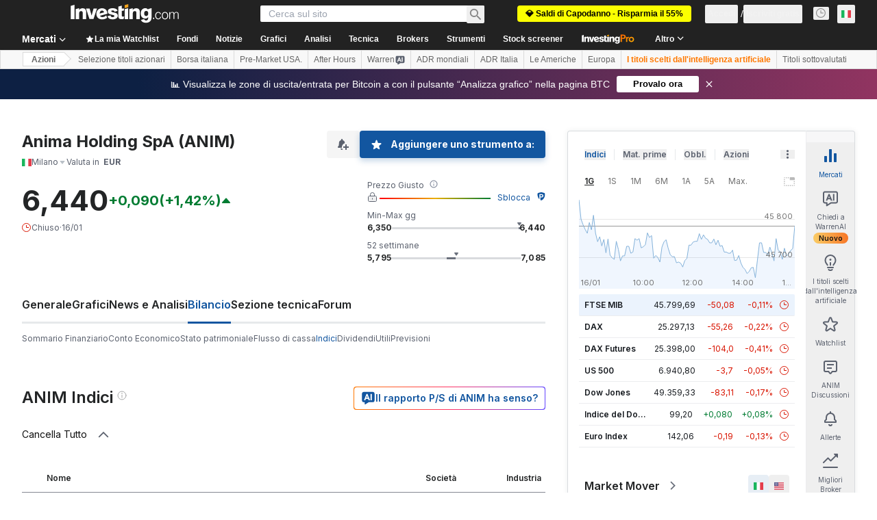

--- FILE ---
content_type: application/javascript
request_url: https://promos.investing.com/eu-a4flkt7l2b/z9gd/9a63d23b-49c1-4335-b698-e7f3ab10af6c/it.investing.com/jsonp/z?cb=1768748391070&callback=__dgosngeepca79r
body_size: 706
content:
__dgosngeepca79r({"rand":50067,"da":"bg*br*al|Apple%bt*bm*bs*cb*bu*dl$0^j~m|131.0.0.0%v~d~f~primarySoftwareType|Robot%s~r~dg*e~b~dq*z|Blink%cn*ds*ba*ch*cc*n|Chrome%t~bl*ac~aa~g~y|macOS%ce*ah~bq*bd~dd*cq$0^cl*df*bp*ad|Desktop%bh*c~dc*dn*bi*ae~ci*cx*p~bk*de*bc*i~h|10.15.7%cd*w~cu*ck*l~u~partialIdentification*af~bz*db*ab*q~a*cp$0^dh*k|Apple%cr*ag|-","ts":1768748391440.0,"success":true,"geo":{"city":"Columbus","zipcode":"43215","continent_code":"NA","region_name":"Ohio","continent_name":"North America","country_code":"US","time_zone":"America/New_York","country_name":"United States","ip":"18.220.220.154","latitude":39.9625,"metro_code":535,"longitude":-83.0061,"region_code":"OH"}});